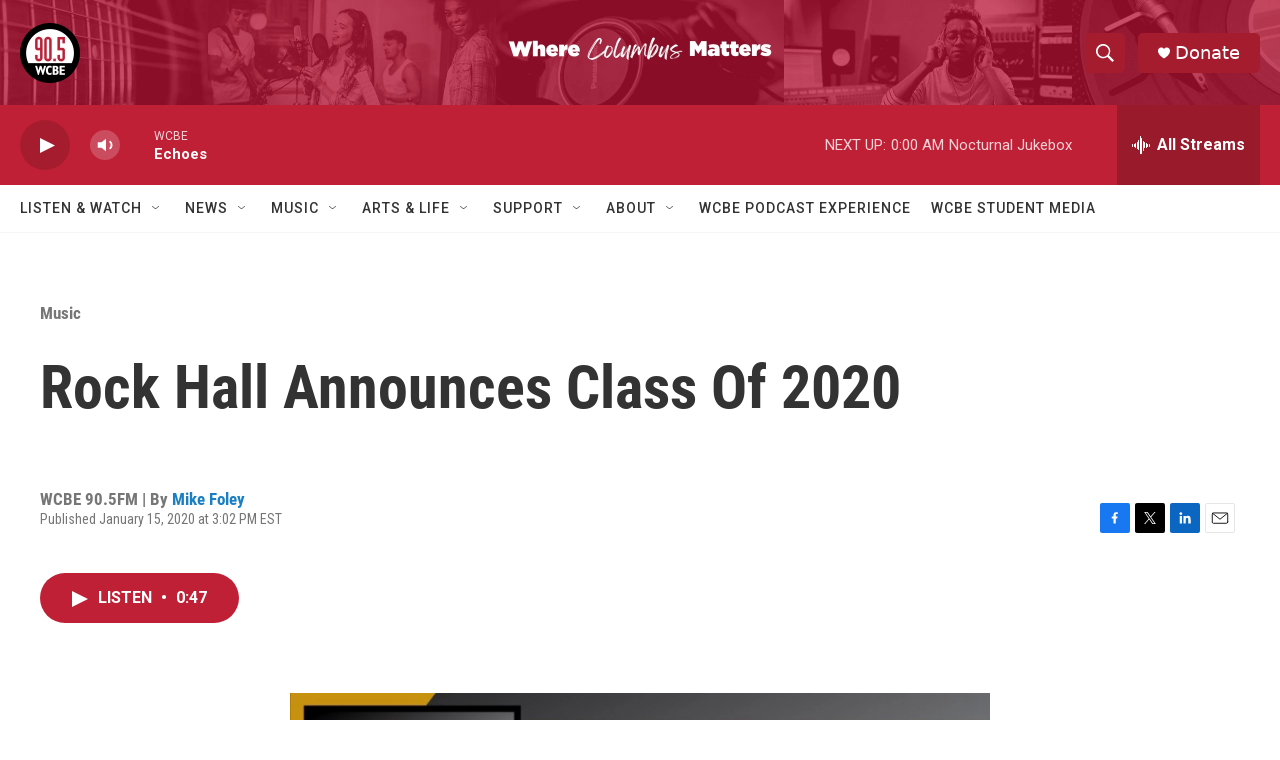

--- FILE ---
content_type: text/html; charset=utf-8
request_url: https://www.google.com/recaptcha/api2/aframe
body_size: 269
content:
<!DOCTYPE HTML><html><head><meta http-equiv="content-type" content="text/html; charset=UTF-8"></head><body><script nonce="YPUF0KCx0G2PSBu3YVc2hQ">/** Anti-fraud and anti-abuse applications only. See google.com/recaptcha */ try{var clients={'sodar':'https://pagead2.googlesyndication.com/pagead/sodar?'};window.addEventListener("message",function(a){try{if(a.source===window.parent){var b=JSON.parse(a.data);var c=clients[b['id']];if(c){var d=document.createElement('img');d.src=c+b['params']+'&rc='+(localStorage.getItem("rc::a")?sessionStorage.getItem("rc::b"):"");window.document.body.appendChild(d);sessionStorage.setItem("rc::e",parseInt(sessionStorage.getItem("rc::e")||0)+1);localStorage.setItem("rc::h",'1769483103204');}}}catch(b){}});window.parent.postMessage("_grecaptcha_ready", "*");}catch(b){}</script></body></html>